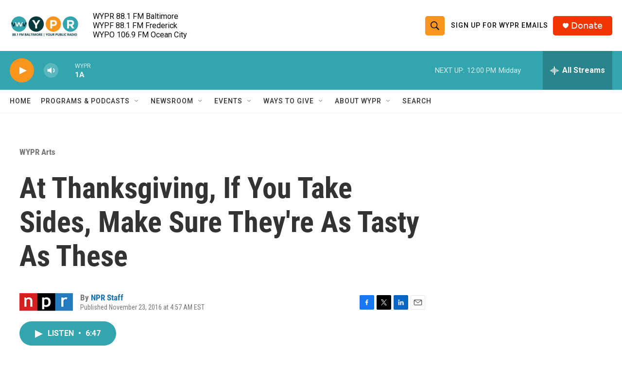

--- FILE ---
content_type: text/html; charset=utf-8
request_url: https://www.google.com/recaptcha/api2/aframe
body_size: 183
content:
<!DOCTYPE HTML><html><head><meta http-equiv="content-type" content="text/html; charset=UTF-8"></head><body><script nonce="S1MkAk-GHc2fG1jwvhCTGw">/** Anti-fraud and anti-abuse applications only. See google.com/recaptcha */ try{var clients={'sodar':'https://pagead2.googlesyndication.com/pagead/sodar?'};window.addEventListener("message",function(a){try{if(a.source===window.parent){var b=JSON.parse(a.data);var c=clients[b['id']];if(c){var d=document.createElement('img');d.src=c+b['params']+'&rc='+(localStorage.getItem("rc::a")?sessionStorage.getItem("rc::b"):"");window.document.body.appendChild(d);sessionStorage.setItem("rc::e",parseInt(sessionStorage.getItem("rc::e")||0)+1);localStorage.setItem("rc::h",'1769790186828');}}}catch(b){}});window.parent.postMessage("_grecaptcha_ready", "*");}catch(b){}</script></body></html>